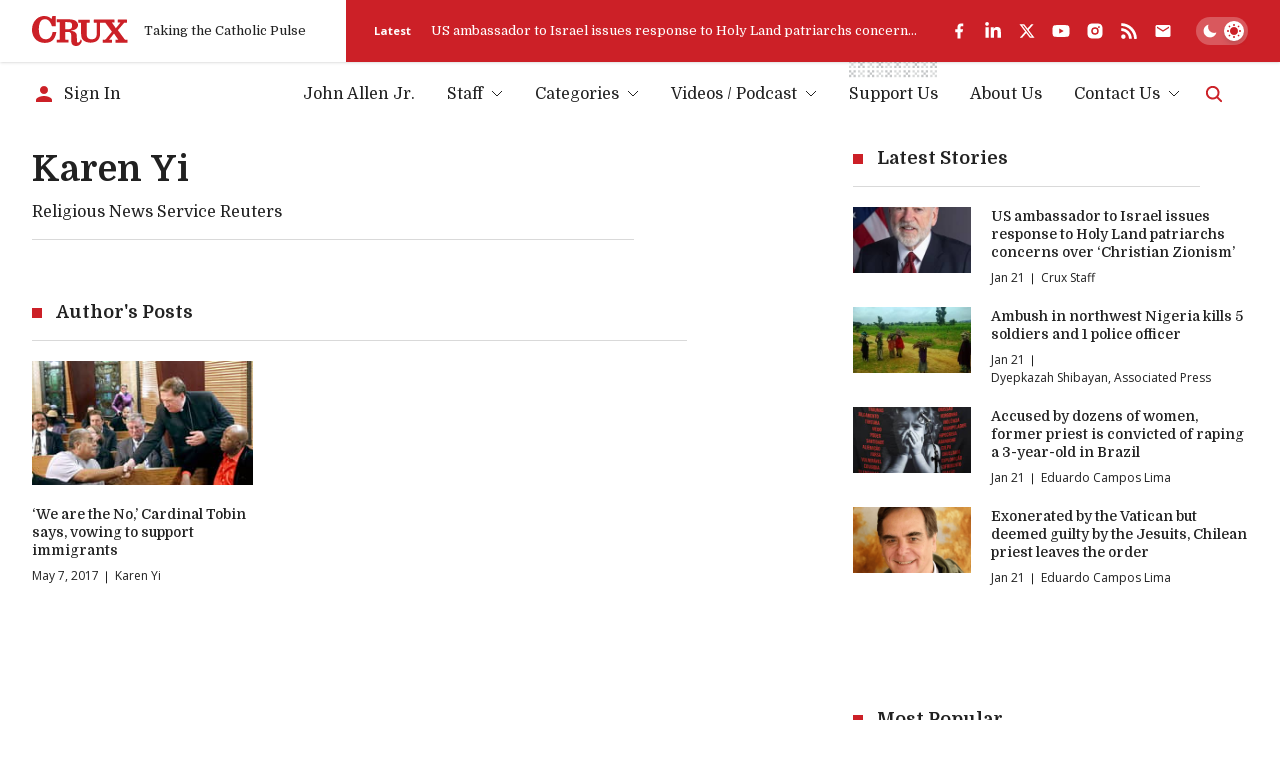

--- FILE ---
content_type: text/html; charset=utf-8
request_url: https://www.google.com/recaptcha/api2/aframe
body_size: 268
content:
<!DOCTYPE HTML><html><head><meta http-equiv="content-type" content="text/html; charset=UTF-8"></head><body><script nonce="QlkhHd7atjW8RVXJtaHWBQ">/** Anti-fraud and anti-abuse applications only. See google.com/recaptcha */ try{var clients={'sodar':'https://pagead2.googlesyndication.com/pagead/sodar?'};window.addEventListener("message",function(a){try{if(a.source===window.parent){var b=JSON.parse(a.data);var c=clients[b['id']];if(c){var d=document.createElement('img');d.src=c+b['params']+'&rc='+(localStorage.getItem("rc::a")?sessionStorage.getItem("rc::b"):"");window.document.body.appendChild(d);sessionStorage.setItem("rc::e",parseInt(sessionStorage.getItem("rc::e")||0)+1);localStorage.setItem("rc::h",'1769011579173');}}}catch(b){}});window.parent.postMessage("_grecaptcha_ready", "*");}catch(b){}</script></body></html>

--- FILE ---
content_type: text/x-component
request_url: https://cruxnow.com/author/staff?_rsc=1163w
body_size: -712
content:
0:{"b":"0XNU1-H7YFVvV4ThYFzil","f":[["children","author","children",["author","staff","d"],[["author","staff","d"],{"children":["__PAGE__",{}]}],null,[null,null],false]],"S":false}


--- FILE ---
content_type: application/javascript; charset=utf-8
request_url: https://fundingchoicesmessages.google.com/f/AGSKWxWkL-W7mcm0W1lgzvPtnw2ZPyIaO7RQ9GHQz544EcBppxnGZLS0lRsT0x3fKk6bkyYnfFnCNCwYKSPyduaPiEiFEl7qGGEY3SVu_8NYohtI4HaHvoYNzChmT06LuE5-0tHsM4x3ldsiRwaz4EyHwS5xW0pHVru45pKxjiwzVPhCcg-RAqPhi66VFC8d/_/left_ads./adsynth-/adsbyfalcon./slide_in_ads_-skyscrapper160x600.
body_size: -1294
content:
window['890a5b03-6067-4923-abbe-f80daf61f013'] = true;

--- FILE ---
content_type: text/x-component
request_url: https://cruxnow.com/author/dyepkazah-shibayan?_rsc=1163w
body_size: -701
content:
0:{"b":"0XNU1-H7YFVvV4ThYFzil","f":[["children","author","children",["author","dyepkazah-shibayan","d"],[["author","dyepkazah-shibayan","d"],{"children":["__PAGE__",{}]}],null,[null,null],false]],"S":false}


--- FILE ---
content_type: text/x-component
request_url: https://cruxnow.com/author/chris-altieri?_rsc=1163w
body_size: -702
content:
0:{"b":"0XNU1-H7YFVvV4ThYFzil","f":[["children","author","children",["author","chris-altieri","d"],[["author","chris-altieri","d"],{"children":["__PAGE__",{}]}],null,[null,null],false]],"S":false}


--- FILE ---
content_type: text/x-component
request_url: https://cruxnow.com/author/eduardo-campos-lima?_rsc=1163w
body_size: -500
content:
0:{"b":"0XNU1-H7YFVvV4ThYFzil","f":[["children","author","children",["author","eduardo-campos-lima","d"],[["author","eduardo-campos-lima","d"],{"children":["__PAGE__",{}]}],null,[null,null],false]],"S":false}
